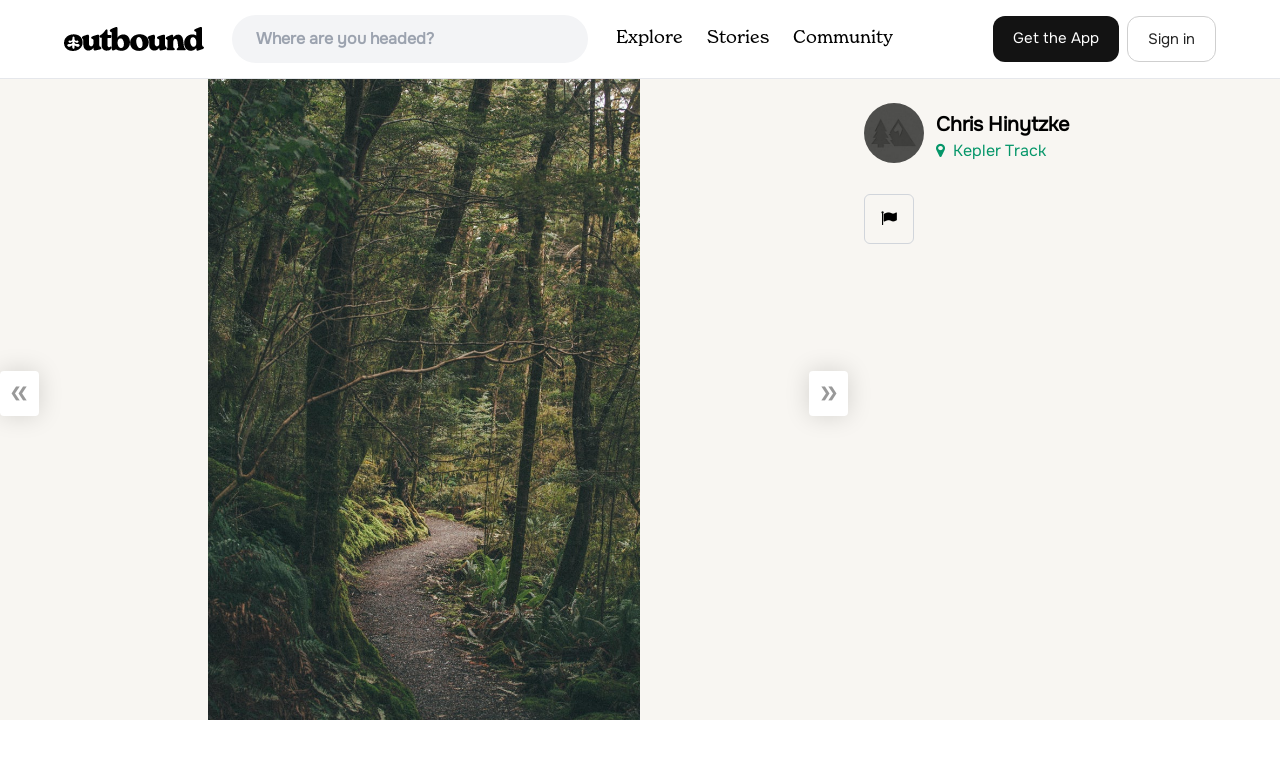

--- FILE ---
content_type: text/plain; charset=utf-8
request_url: https://ads.adthrive.com/http-api/cv2
body_size: 2812
content:
{"om":["0av741zl","0iyi1awv","1","10ua7afe","11142692","11509227","11896988","12010080","12010084","12010088","12168663","124843_10","124853_8","17_24766984","1891/84813","1891/84814","1h7yhpl7","1ktgrre1","1qycnxb6","1zjn1epv","2132:45868998","2249:650628523","2249:650650503","2249:691925891","2249:703669956","2307:0gpaphas","2307:1h7yhpl7","2307:2gev4xcy","2307:74scwdnj","2307:7cogqhy0","2307:7xb3th35","2307:9t6gmxuz","2307:g749lgab","2307:gdh74n5j","2307:hfqgqvcv","2307:innyfbu3","2307:ixtrvado","2307:kpqczbyg","2307:lp37a2wq","2307:m6rbrf6z","2307:r5pphbep","2307:s00uohbj","2307:u30fsj32","2307:u7p1kjgp","2307:uwzmt4le","2307:vkztsyop","2307:w15c67ad","2307:xe5smv63","2307:xoqodiix","2307:y7fzjmqi","2307:z2zvrgyz","2409_25495_176_CR52092921","2409_25495_176_CR52092923","2409_25495_176_CR52153849","2409_25495_176_CR52178316","2409_25495_176_CR52186411","242697002","25048198","2636_1101777_7764-1036209","2636_1101777_7764-1036210","2662_200562_8182933","2676:85690551","2676:86739499","2760:176_CR52092923","29414696","2gev4xcy","2jjp1phz","3018/5e4528cc08cf036e33a396891acb74da","3018/7609ed39908b429992edbba19da37a27","308_125204_13","3335_25247_700109379","3490:CR52092921","3490:CR52092923","3490:CR52175340","3490:CR52178316","3490:CR52223725","3658_136236_x7xpgcfc","3658_15038_7ju85h9b","3658_15078_fqeh4hao","3658_18008_hswgcqif","3658_203382_y96tvrmt","3658_203382_z2zvrgyz","3658_644013_rnvjtx7r","381513943572","3LMBEkP-wis","3aptpnuj","409_216416","409_225986","409_227223","409_227224","409_228105","44429836","44629254","458901553568","45975236","4714_18819_QK3SE5REXVCDHKEKVQWITS","47869802","481703827","485027845327","4etfwvf1","50525751","514912","52321815","53v6aquw","54336018","5504:203929","5510:bxx2ali1","5510:quk7w53j","5510:u56k46eo","5510:vkztsyop","557_409_216396","557_409_220139","557_409_220149","557_409_220153","557_409_220159","557_409_220169","557_409_220171","557_409_228054","557_409_228059","557_409_228064","557_409_228065","557_409_228077","55826909","564549740","56635908","57173285","5s8wi8hf","5vb39qim","61085224","619089559","61916211","61916229","61926845","61932920","61932925","61932933","6226505231","6226507991","6226530649","628086965","628153053","628153173","628223277","628360582","628444433","628444439","628622163","628622172","628622178","628622244","628622247","628622250","628683371","628687043","628687463","628841673","629009180","629167998","629168001","629168010","629168565","629171196","629171202","62946751","651637461","663293625","676136775","683738007","683738706","684492634","694912939","695879875","697525780","697525781","697525791","697525793","697525795","697525805","697525824","6ejtrnf9","6tj9m7jw","6urrqrwo","700109389","700109393","700117707","704511298","705115442","705116861","705117050","705119942","70_86082998","725271087996","725307849769","7255_121665_dsp-387454","74243_74_18364134","74wv3qdx","7969_149355_45550809","7969_149355_45975236","7a0tg1yi","7cmeqmw8","7cogqhy0","7fmk89yf","7vplnmf7","7xb3th35","8152859","8152878","8172732","82133858","82133859","83446625","86082782","86690135","86888339","8831024240_564549740","8w4klwi4","9057/211d1f0fa71d1a58cabee51f2180e38f","91950685","91950690","9925w9vu","9d5f8vic","9nex8xyd","9t6gmxuz","LotYqaq9D44","a24l6iop","a3ts2hcp","a7wye4jw","axw5pt53","b0ab98d9-3747-42eb-98f0-ab92a4b3d9f1","b90cwbcd","bd5xg6f6","bfwolqbx","c25t9p0u","c3tpbb4r","cd40m5wq","cr-2deugwfeu9vd","cr-Bitc7n_p9iw__vat__49i_k_6v6_h_jce2vj5h_G0l9Rdjrj","cr-Bitc7n_p9iw__vat__49i_k_6v6_h_jce2vj5h_I4lo9gokm","cr-g7ywwk7qvft","cr-gjotk8o9u9vd","cr-k9ii7o3gu9vd","cr-k9ii7o3gubxe","cv0h9mrv","de6sdyoz","eq675jr3","fqeh4hao","gn3plkq1","h0cw921b","h4x8d2p8","heb21q1u","hffavbt7","hfqgqvcv","hswgcqif","i2aglcoy","i90isgt0","iqdsx7qh","ixtrvado","j39smngx","k2xfz54q","kpqczbyg","l2s786m6","lc408s2k","lp1o53wi","lqdvaorh","lxlnailk","m6rbrf6z","muvxy961","mznp7ktv","n8w0plts","nDEslD5DCrE","nsqnexud","o5xj653n","of8dd9pr","p0odjzyt","pi9dvb89","piwneqqj","pizqb7hf","pkydekxi","pl298th4l1a","plth4l1a","ppn03peq","prcz3msg","q9I-eRux9vU","qt09ii59","quk7w53j","r0u09phz","r5pphbep","rnvjtx7r","rrlikvt1","s5fkxzb8","t7jqyl3m","u30fsj32","u56k46eo","u7p1kjgp","uhebin5g","v705kko8","vdcb5d4i","vj7hzkpp","vkztsyop","w15c67ad","ww2ziwuk","wwo5qowu","x420t9me","xgjdt26g","xncaqh7c","xnfnfr4x","xoqodiix","y96tvrmt","z2zvrgyz","zep75yl2","zisbjpsl","7979132","7979135"],"pmp":[],"adomains":["123notices.com","1md.org","about.bugmd.com","acelauncher.com","adameve.com","akusoli.com","allyspin.com","askanexpertonline.com","atomapplications.com","bassbet.com","betsson.gr","biz-zone.co","bizreach.jp","braverx.com","bubbleroom.se","bugmd.com","buydrcleanspray.com","byrna.com","capitaloneshopping.com","clarifion.com","combatironapparel.com","controlcase.com","convertwithwave.com","cotosen.com","countingmypennies.com","cratedb.com","croisieurope.be","cs.money","dallasnews.com","definition.org","derila-ergo.com","dhgate.com","dhs.gov","displate.com","easyprint.app","easyrecipefinder.co","fabpop.net","familynow.club","fla-keys.com","folkaly.com","g123.jp","gameswaka.com","getbugmd.com","getconsumerchoice.com","getcubbie.com","gowavebrowser.co","gowdr.com","gransino.com","grosvenorcasinos.com","guard.io","hero-wars.com","holts.com","instantbuzz.net","itsmanual.com","jackpotcitycasino.com","justanswer.com","justanswer.es","la-date.com","lightinthebox.com","liverrenew.com","local.com","lovehoney.com","lulutox.com","lymphsystemsupport.com","manualsdirectory.org","meccabingo.com","medimops.de","mensdrivingforce.com","millioner.com","miniretornaveis.com","mobiplus.me","myiq.com","national-lottery.co.uk","naturalhealthreports.net","nbliver360.com","nikke-global.com","nordicspirit.co.uk","nuubu.com","onlinemanualspdf.co","original-play.com","outliermodel.com","paperela.com","paradisestays.site","parasiterelief.com","peta.org","photoshelter.com","plannedparenthood.org","playvod-za.com","printeasilyapp.com","printwithwave.com","profitor.com","quicklearnx.com","quickrecipehub.com","rakuten-sec.co.jp","rangeusa.com","refinancegold.com","robocat.com","royalcaribbean.com","saba.com.mx","shift.com","simple.life","spinbara.com","systeme.io","taboola.com","tackenberg.de","temu.com","tenfactorialrocks.com","theoceanac.com","topaipick.com","totaladblock.com","usconcealedcarry.com","vagisil.com","vegashero.com","vegogarden.com","veryfast.io","viewmanuals.com","viewrecipe.net","votervoice.net","vuse.com","wavebrowser.co","wavebrowserpro.com","weareplannedparenthood.org","xiaflex.com","yourchamilia.com"]}